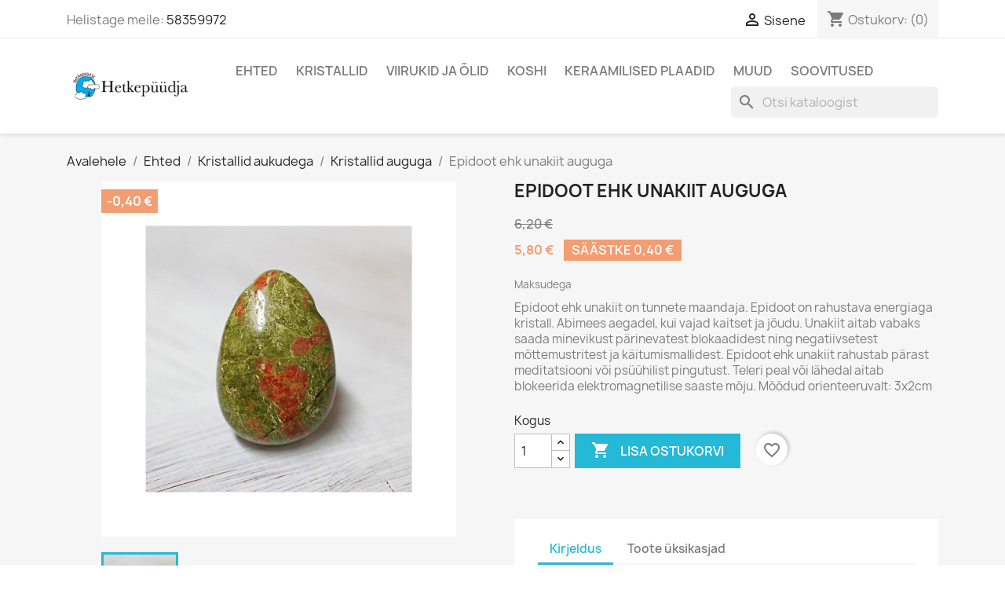

--- FILE ---
content_type: text/html; charset=utf-8
request_url: https://hetkepyydja.eu/kristallid-auguga/81-epidoot.html
body_size: 14987
content:
<!doctype html>
<html lang="et-EE">

  <head>
    
      
  <meta charset="utf-8">


  <meta http-equiv="x-ua-compatible" content="ie=edge">



  <title>EPIDOOT ehk UNAKIIT - auguga kristallid - Hetkepüüdja poolvääriskivid</title>
  
    
  
  <meta name="description" content="EPIDOOT ehk UNAKIIT - auguga - Epidoot ehk unakiit on tunnete maandaja. Epidoot on rahustava energiaga kristall. Abimees aegadel, kui vajad kaitset ja jõudu.">
  <meta name="keywords" content="">
        <link rel="canonical" href="https://hetkepyydja.eu/kristallid-auguga/81-epidoot.html">
    
      
  
  
    <script type="application/ld+json">
  {
    "@context": "https://schema.org",
    "@type": "Organization",
    "name" : "Hetkepüüdja",
    "url" : "https://hetkepyydja.eu/"
         ,"logo": {
        "@type": "ImageObject",
        "url":"https://hetkepyydja.eu/img/hetkepuudja-logo-1591980063.jpg"
      }
      }
</script>

<script type="application/ld+json">
  {
    "@context": "https://schema.org",
    "@type": "WebPage",
    "isPartOf": {
      "@type": "WebSite",
      "url":  "https://hetkepyydja.eu/",
      "name": "Hetkepüüdja"
    },
    "name": "EPIDOOT ehk UNAKIIT - auguga kristallid - Hetkepüüdja poolvääriskivid",
    "url":  "https://hetkepyydja.eu/kristallid-auguga/81-epidoot.html"
  }
</script>


  <script type="application/ld+json">
    {
      "@context": "https://schema.org",
      "@type": "BreadcrumbList",
      "itemListElement": [
                  {
            "@type": "ListItem",
            "position": 1,
            "name": "Avalehele",
            "item": "https://hetkepyydja.eu/"
          },                  {
            "@type": "ListItem",
            "position": 2,
            "name": "Ehted",
            "item": "https://hetkepyydja.eu/12-ehted"
          },                  {
            "@type": "ListItem",
            "position": 3,
            "name": "Kristallid aukudega",
            "item": "https://hetkepyydja.eu/10-auguga"
          },                  {
            "@type": "ListItem",
            "position": 4,
            "name": "Kristallid auguga",
            "item": "https://hetkepyydja.eu/124-kristallid-auguga"
          },                  {
            "@type": "ListItem",
            "position": 5,
            "name": "Epidoot ehk unakiit auguga",
            "item": "https://hetkepyydja.eu/kristallid-auguga/81-epidoot.html"
          }              ]
    }
  </script>
  
  
  
  <script type="application/ld+json">
  {
    "@context": "https://schema.org/",
    "@type": "Product",
    "name": "Epidoot ehk unakiit auguga",
    "description": "EPIDOOT ehk UNAKIIT - auguga - Epidoot ehk unakiit on tunnete maandaja. Epidoot on rahustava energiaga kristall. Abimees aegadel, kui vajad kaitset ja jõudu.",
    "category": "Kristallid auguga",
    "image" :"https://hetkepyydja.eu/2839-home_default/epidoot.jpg",    "sku": "81",
    "mpn": "81"
        ,
    "brand": {
      "@type": "Brand",
      "name": "Hetkepüüdja"
    }
                ,
    "offers": {
      "@type": "Offer",
      "priceCurrency": "EUR",
      "name": "Epidoot ehk unakiit auguga",
      "price": "5.8",
      "url": "https://hetkepyydja.eu/kristallid-auguga/81-epidoot.html",
      "priceValidUntil": "2026-02-01",
              "image": ["https://hetkepyydja.eu/2839-large_default/epidoot.jpg"],
            "sku": "81",
      "mpn": "81",
                        "availability": "https://schema.org/InStock",
      "seller": {
        "@type": "Organization",
        "name": "Hetkepüüdja"
      }
    }
      }
</script>

  
  
    
  

  
    <meta property="og:title" content="EPIDOOT ehk UNAKIIT - auguga kristallid - Hetkepüüdja poolvääriskivid" />
    <meta property="og:description" content="EPIDOOT ehk UNAKIIT - auguga - Epidoot ehk unakiit on tunnete maandaja. Epidoot on rahustava energiaga kristall. Abimees aegadel, kui vajad kaitset ja jõudu." />
    <meta property="og:url" content="https://hetkepyydja.eu/kristallid-auguga/81-epidoot.html" />
    <meta property="og:site_name" content="Hetkepüüdja" />
        



  <meta name="viewport" content="width=device-width, initial-scale=1">



  <link rel="icon" type="image/vnd.microsoft.icon" href="https://hetkepyydja.eu/img/favicon.ico?1591980063">
  <link rel="shortcut icon" type="image/x-icon" href="https://hetkepyydja.eu/img/favicon.ico?1591980063">



    <link rel="stylesheet" href="https://hetkepyydja.eu/themes/classic/assets/css/theme.css" type="text/css" media="all">
  <link rel="stylesheet" href="https://hetkepyydja.eu/modules/blockreassurance/views/dist/front.css" type="text/css" media="all">
  <link rel="stylesheet" href="https://hetkepyydja.eu/modules/ps_socialfollow/views/css/ps_socialfollow.css" type="text/css" media="all">
  <link rel="stylesheet" href="https://hetkepyydja.eu/modules/ps_searchbar/ps_searchbar.css" type="text/css" media="all">
  <link rel="stylesheet" href="https://hetkepyydja.eu/modules/paypal/views/css/paypal_fo.css" type="text/css" media="all">
  <link rel="stylesheet" href="https://hetkepyydja.eu/modules/ets_blog/views/css/owl.carousel.css" type="text/css" media="all">
  <link rel="stylesheet" href="https://hetkepyydja.eu/modules/ets_blog/views/css/owl.theme.css" type="text/css" media="all">
  <link rel="stylesheet" href="https://hetkepyydja.eu/modules/ets_blog/views/css/owl.transitions.css" type="text/css" media="all">
  <link rel="stylesheet" href="https://hetkepyydja.eu/modules/ets_blog/views/css/custom.css" type="text/css" media="all">
  <link rel="stylesheet" href="https://hetkepyydja.eu/modules/ets_blog/views/css/blog_home.css" type="text/css" media="all">
  <link rel="stylesheet" href="https://hetkepyydja.eu/modules/vp_omniva/views/css/style.css" type="text/css" media="all">
  <link rel="stylesheet" href="https://hetkepyydja.eu/modules/vp_dpd/views/css/style.css" type="text/css" media="all">
  <link rel="stylesheet" href="https://hetkepyydja.eu/modules/advancedemailguard/views/css/front.css" type="text/css" media="all">
  <link rel="stylesheet" href="https://hetkepyydja.eu/js/jquery/ui/themes/base/minified/jquery-ui.min.css" type="text/css" media="all">
  <link rel="stylesheet" href="https://hetkepyydja.eu/js/jquery/ui/themes/base/minified/jquery.ui.theme.min.css" type="text/css" media="all">
  <link rel="stylesheet" href="https://hetkepyydja.eu/modules/blockwishlist/public/wishlist.css" type="text/css" media="all">
  <link rel="stylesheet" href="https://hetkepyydja.eu/modules/ps_imageslider/css/homeslider.css" type="text/css" media="all">
  <link rel="stylesheet" href="https://hetkepyydja.eu/themes/classic/assets/css/custom.css" type="text/css" media="all">




  

  <script type="text/javascript">
        var AdvancedEmailGuardStatic = {"settings":{"recaptchaEnabled":false},"trans":{"emailValidation":"Forbidden email address, please use another email address.","messageValidation":"Forbidden message, please use another message.","recaptchaValidation":"reCAPTCHA validation failed, please try again.","recaptchaError":"An error occurred, please try sending again."},"context":{"shopVersion":"8.2.1","languageCode":"et","feedbackType":null,"opcEnabled":false}};
        var blockwishlistController = "https:\/\/hetkepyydja.eu\/module\/blockwishlist\/action";
        var prestashop = {"cart":{"products":[],"totals":{"total":{"type":"total","label":"Kokku:","amount":0,"value":"0,00\u00a0\u20ac"},"total_including_tax":{"type":"total","label":"Kokku (maksudega)","amount":0,"value":"0,00\u00a0\u20ac"},"total_excluding_tax":{"type":"total","label":"Kokku (KM-ta)","amount":0,"value":"0,00\u00a0\u20ac"}},"subtotals":{"products":{"type":"products","label":"Vahesumma","amount":0,"value":"0,00\u00a0\u20ac"},"discounts":null,"shipping":{"type":"shipping","label":"Saatmine","amount":0,"value":""},"tax":null},"products_count":0,"summary_string":"0 toodet","vouchers":{"allowed":1,"added":[]},"discounts":[],"minimalPurchase":5,"minimalPurchaseRequired":"Tellimuse kinnitamiseks on n\u00f5utud minimaalne ostukorvi summa 5,00\u00a0\u20ac (maksudeta). Ostukorvi summa on hetkel 0,00\u00a0\u20ac (maksudeta)."},"currency":{"id":1,"name":"Euro","iso_code":"EUR","iso_code_num":"978","sign":"\u20ac"},"customer":{"lastname":null,"firstname":null,"email":null,"birthday":null,"newsletter":null,"newsletter_date_add":null,"optin":null,"website":null,"company":null,"siret":null,"ape":null,"is_logged":false,"gender":{"type":null,"name":null},"addresses":[]},"country":{"id_zone":"1","id_currency":"0","call_prefix":"372","iso_code":"EE","active":"1","contains_states":"0","need_identification_number":"0","need_zip_code":"0","zip_code_format":"","display_tax_label":"1","name":"Eesti","id":86},"language":{"name":"Eesti keel (Estonian)","iso_code":"et","locale":"et-EE","language_code":"et","active":"1","is_rtl":"0","date_format_lite":"Y-m-d","date_format_full":"Y-m-d H:i:s","id":1},"page":{"title":"","canonical":"https:\/\/hetkepyydja.eu\/kristallid-auguga\/81-epidoot.html","meta":{"title":"EPIDOOT ehk UNAKIIT - auguga kristallid - Hetkep\u00fc\u00fcdja poolv\u00e4\u00e4riskivid","description":"EPIDOOT ehk UNAKIIT - auguga - Epidoot ehk unakiit on tunnete maandaja. Epidoot on rahustava energiaga kristall. Abimees aegadel, kui vajad kaitset ja j\u00f5udu.","keywords":"","robots":"index"},"page_name":"product","body_classes":{"lang-et":true,"lang-rtl":false,"country-EE":true,"currency-EUR":true,"layout-full-width":true,"page-product":true,"tax-display-enabled":true,"page-customer-account":false,"product-id-81":true,"product-Epidoot ehk unakiit auguga":true,"product-id-category-124":true,"product-id-manufacturer-0":true,"product-id-supplier-0":true,"product-available-for-order":true},"admin_notifications":[],"password-policy":{"feedbacks":{"0":"V\u00e4ga n\u00f5rk","1":"N\u00f5rk","2":"keskmine","3":"Tugev","4":"V\u00e4ga tugev","Straight rows of keys are easy to guess":"Straight rows of keys are easy to guess","Short keyboard patterns are easy to guess":"Short keyboard patterns are easy to guess","Use a longer keyboard pattern with more turns":"Use a longer keyboard pattern with more turns","Repeats like \"aaa\" are easy to guess":"Repeats like \"aaa\" are easy to guess","Repeats like \"abcabcabc\" are only slightly harder to guess than \"abc\"":"Repeats like \"abcabcabc\" are only slightly harder to guess than \"abc\"","Sequences like abc or 6543 are easy to guess":"Sequences like \"abc\" or \"6543\" are easy to guess","Recent years are easy to guess":"Recent years are easy to guess","Dates are often easy to guess":"Dates are often easy to guess","This is a top-10 common password":"This is a top-10 common password","This is a top-100 common password":"This is a top-100 common password","This is a very common password":"This is a very common password","This is similar to a commonly used password":"This is similar to a commonly used password","A word by itself is easy to guess":"A word by itself is easy to guess","Names and surnames by themselves are easy to guess":"Names and surnames by themselves are easy to guess","Common names and surnames are easy to guess":"Common names and surnames are easy to guess","Use a few words, avoid common phrases":"Use a few words, avoid common phrases","No need for symbols, digits, or uppercase letters":"No need for symbols, digits, or uppercase letters","Avoid repeated words and characters":"Avoid repeated words and characters","Avoid sequences":"Avoid sequences","Avoid recent years":"Avoid recent years","Avoid years that are associated with you":"Avoid years that are associated with you","Avoid dates and years that are associated with you":"Avoid dates and years that are associated with you","Capitalization doesn't help very much":"Capitalization doesn't help very much","All-uppercase is almost as easy to guess as all-lowercase":"All-uppercase is almost as easy to guess as all-lowercase","Reversed words aren't much harder to guess":"Reversed words aren't much harder to guess","Predictable substitutions like '@' instead of 'a' don't help very much":"Predictable substitutions like \"@\" instead of \"a\" don't help very much","Add another word or two. Uncommon words are better.":"Add another word or two. Uncommon words are better."}}},"shop":{"name":"Hetkep\u00fc\u00fcdja","logo":"https:\/\/hetkepyydja.eu\/img\/hetkepuudja-logo-1591980063.jpg","stores_icon":"https:\/\/hetkepyydja.eu\/img\/logo_stores.png","favicon":"https:\/\/hetkepyydja.eu\/img\/favicon.ico"},"core_js_public_path":"\/themes\/","urls":{"base_url":"https:\/\/hetkepyydja.eu\/","current_url":"https:\/\/hetkepyydja.eu\/kristallid-auguga\/81-epidoot.html","shop_domain_url":"https:\/\/hetkepyydja.eu","img_ps_url":"https:\/\/hetkepyydja.eu\/img\/","img_cat_url":"https:\/\/hetkepyydja.eu\/img\/c\/","img_lang_url":"https:\/\/hetkepyydja.eu\/img\/l\/","img_prod_url":"https:\/\/hetkepyydja.eu\/img\/p\/","img_manu_url":"https:\/\/hetkepyydja.eu\/img\/m\/","img_sup_url":"https:\/\/hetkepyydja.eu\/img\/su\/","img_ship_url":"https:\/\/hetkepyydja.eu\/img\/s\/","img_store_url":"https:\/\/hetkepyydja.eu\/img\/st\/","img_col_url":"https:\/\/hetkepyydja.eu\/img\/co\/","img_url":"https:\/\/hetkepyydja.eu\/themes\/classic\/assets\/img\/","css_url":"https:\/\/hetkepyydja.eu\/themes\/classic\/assets\/css\/","js_url":"https:\/\/hetkepyydja.eu\/themes\/classic\/assets\/js\/","pic_url":"https:\/\/hetkepyydja.eu\/upload\/","theme_assets":"https:\/\/hetkepyydja.eu\/themes\/classic\/assets\/","theme_dir":"https:\/\/hetkepyydja.eu\/themes\/classic\/","pages":{"address":"https:\/\/hetkepyydja.eu\/aadress","addresses":"https:\/\/hetkepyydja.eu\/aadressid","authentication":"https:\/\/hetkepyydja.eu\/logi-sisse","manufacturer":"https:\/\/hetkepyydja.eu\/br\u00e4ndid","cart":"https:\/\/hetkepyydja.eu\/ostukorv","category":"https:\/\/hetkepyydja.eu\/index.php?controller=category","cms":"https:\/\/hetkepyydja.eu\/index.php?controller=cms","contact":"https:\/\/hetkepyydja.eu\/kontakt","discount":"https:\/\/hetkepyydja.eu\/allahindlus","guest_tracking":"https:\/\/hetkepyydja.eu\/k\u00fclastajate-jalgimine","history":"https:\/\/hetkepyydja.eu\/tellimuste-ajalugu","identity":"https:\/\/hetkepyydja.eu\/identiteet","index":"https:\/\/hetkepyydja.eu\/","my_account":"https:\/\/hetkepyydja.eu\/minu-konto","order_confirmation":"https:\/\/hetkepyydja.eu\/tellimuse-kinnitamine","order_detail":"https:\/\/hetkepyydja.eu\/index.php?controller=order-detail","order_follow":"https:\/\/hetkepyydja.eu\/tellimuse-jalgimine","order":"https:\/\/hetkepyydja.eu\/tellimuse","order_return":"https:\/\/hetkepyydja.eu\/index.php?controller=order-return","order_slip":"https:\/\/hetkepyydja.eu\/kreeditarve","pagenotfound":"https:\/\/hetkepyydja.eu\/lehte-ei-leitud","password":"https:\/\/hetkepyydja.eu\/parooli-taastamine","pdf_invoice":"https:\/\/hetkepyydja.eu\/index.php?controller=pdf-invoice","pdf_order_return":"https:\/\/hetkepyydja.eu\/index.php?controller=pdf-order-return","pdf_order_slip":"https:\/\/hetkepyydja.eu\/index.php?controller=pdf-order-slip","prices_drop":"https:\/\/hetkepyydja.eu\/soodushind","product":"https:\/\/hetkepyydja.eu\/index.php?controller=product","registration":"https:\/\/hetkepyydja.eu\/index.php?controller=registration","search":"https:\/\/hetkepyydja.eu\/otsi","sitemap":"https:\/\/hetkepyydja.eu\/sisukaart","stores":"https:\/\/hetkepyydja.eu\/kauplused","supplier":"https:\/\/hetkepyydja.eu\/tarnija","new_products":"https:\/\/hetkepyydja.eu\/uued","brands":"https:\/\/hetkepyydja.eu\/br\u00e4ndid","register":"https:\/\/hetkepyydja.eu\/index.php?controller=registration","order_login":"https:\/\/hetkepyydja.eu\/tellimuse?login=1"},"alternative_langs":[],"actions":{"logout":"https:\/\/hetkepyydja.eu\/?mylogout="},"no_picture_image":{"bySize":{"small_default":{"url":"https:\/\/hetkepyydja.eu\/img\/p\/et-default-small_default.jpg","width":98,"height":98},"cart_default":{"url":"https:\/\/hetkepyydja.eu\/img\/p\/et-default-cart_default.jpg","width":125,"height":125},"home_default":{"url":"https:\/\/hetkepyydja.eu\/img\/p\/et-default-home_default.jpg","width":250,"height":250},"medium_default":{"url":"https:\/\/hetkepyydja.eu\/img\/p\/et-default-medium_default.jpg","width":452,"height":452},"large_default":{"url":"https:\/\/hetkepyydja.eu\/img\/p\/et-default-large_default.jpg","width":800,"height":800}},"small":{"url":"https:\/\/hetkepyydja.eu\/img\/p\/et-default-small_default.jpg","width":98,"height":98},"medium":{"url":"https:\/\/hetkepyydja.eu\/img\/p\/et-default-home_default.jpg","width":250,"height":250},"large":{"url":"https:\/\/hetkepyydja.eu\/img\/p\/et-default-large_default.jpg","width":800,"height":800},"legend":""}},"configuration":{"display_taxes_label":true,"display_prices_tax_incl":true,"is_catalog":false,"show_prices":true,"opt_in":{"partner":false},"quantity_discount":{"type":"discount","label":"\u00dchiku allahindlus"},"voucher_enabled":1,"return_enabled":0},"field_required":[],"breadcrumb":{"links":[{"title":"Avalehele","url":"https:\/\/hetkepyydja.eu\/"},{"title":"Ehted","url":"https:\/\/hetkepyydja.eu\/12-ehted"},{"title":"Kristallid aukudega","url":"https:\/\/hetkepyydja.eu\/10-auguga"},{"title":"Kristallid auguga","url":"https:\/\/hetkepyydja.eu\/124-kristallid-auguga"},{"title":"Epidoot ehk unakiit auguga","url":"https:\/\/hetkepyydja.eu\/kristallid-auguga\/81-epidoot.html"}],"count":5},"link":{"protocol_link":"https:\/\/","protocol_content":"https:\/\/"},"time":1768666964,"static_token":"b8558e56183211931415390caa384f16","token":"1af11632fb0442181294c4417fe844ea","debug":false};
        var productsAlreadyTagged = [];
        var psemailsubscription_subscription = "https:\/\/hetkepyydja.eu\/module\/ps_emailsubscription\/subscription";
        var psr_icon_color = "#F19D76";
        var removeFromWishlistUrl = "https:\/\/hetkepyydja.eu\/module\/blockwishlist\/action?action=deleteProductFromWishlist";
        var wishlistAddProductToCartUrl = "https:\/\/hetkepyydja.eu\/module\/blockwishlist\/action?action=addProductToCart";
        var wishlistUrl = "https:\/\/hetkepyydja.eu\/module\/blockwishlist\/view";
      </script>



  



    
  <meta property="og:type" content="product">
      <meta property="og:image" content="https://hetkepyydja.eu/2839-large_default/epidoot.jpg">
  
      <meta property="product:pretax_price:amount" content="4.677419">
    <meta property="product:pretax_price:currency" content="EUR">
    <meta property="product:price:amount" content="5.8">
    <meta property="product:price:currency" content="EUR">
    
  </head>

  <body id="product" class="lang-et country-ee currency-eur layout-full-width page-product tax-display-enabled product-id-81 product-epidoot-ehk-unakiit-auguga product-id-category-124 product-id-manufacturer-0 product-id-supplier-0 product-available-for-order">

    
      
    

    <main>
      
              

      <header id="header">
        
          
  <div class="header-banner">
    
  </div>



  <nav class="header-nav">
    <div class="container">
      <div class="row">
        <div class="hidden-sm-down">
          <div class="col-md-5 col-xs-12">
            <div id="_desktop_contact_link">
  <div id="contact-link">
                Helistage meile: <a href='tel:58359972'>58359972</a>
      </div>
</div>

          </div>
          <div class="col-md-7 right-nav">
              <div id="_desktop_user_info">
  <div class="user-info">
          <a
        href="https://hetkepyydja.eu/logi-sisse?back=https%3A%2F%2Fhetkepyydja.eu%2Fkristallid-auguga%2F81-epidoot.html"
        title="Sisene oma kliendi kontole"
        rel="nofollow"
      >
        <i class="material-icons">&#xE7FF;</i>
        <span class="hidden-sm-down">Sisene</span>
      </a>
      </div>
</div>
<div id="_desktop_cart">
  <div class="blockcart cart-preview inactive" data-refresh-url="//hetkepyydja.eu/module/ps_shoppingcart/ajax">
    <div class="header">
              <i class="material-icons shopping-cart" aria-hidden="true">shopping_cart</i>
        <span class="hidden-sm-down">Ostukorv:</span>
        <span class="cart-products-count">(0)</span>
          </div>
  </div>
</div>

          </div>
        </div>
        <div class="hidden-md-up text-sm-center mobile">
          <div class="float-xs-left" id="menu-icon">
            <i class="material-icons d-inline">&#xE5D2;</i>
          </div>
          <div class="float-xs-right" id="_mobile_cart"></div>
          <div class="float-xs-right" id="_mobile_user_info"></div>
          <div class="top-logo" id="_mobile_logo"></div>
          <div class="clearfix"></div>
        </div>
      </div>
    </div>
  </nav>



  <div class="header-top">
    <div class="container">
       <div class="row">
        <div class="col-md-2 hidden-sm-down" id="_desktop_logo">
                                    
  <a href="https://hetkepyydja.eu/">
    <img
      class="logo img-fluid"
      src="https://hetkepyydja.eu/img/hetkepuudja-logo-1591980063.jpg"
      alt="Hetkepüüdja"
      width="200"
      height="50">
  </a>

                              </div>
        <div class="header-top-right col-md-10 col-sm-12 position-static">
          

<div class="menu js-top-menu position-static hidden-sm-down" id="_desktop_top_menu">
    
          <ul class="top-menu" id="top-menu" data-depth="0">
                    <li class="category" id="category-12">
                          <a
                class="dropdown-item"
                href="https://hetkepyydja.eu/12-ehted" data-depth="0"
                              >
                                                                      <span class="float-xs-right hidden-md-up">
                    <span data-target="#top_sub_menu_74688" data-toggle="collapse" class="navbar-toggler collapse-icons">
                      <i class="material-icons add">&#xE313;</i>
                      <i class="material-icons remove">&#xE316;</i>
                    </span>
                  </span>
                                Ehted
              </a>
                            <div  class="popover sub-menu js-sub-menu collapse" id="top_sub_menu_74688">
                
          <ul class="top-menu"  data-depth="1">
                    <li class="category" id="category-10">
                          <a
                class="dropdown-item dropdown-submenu"
                href="https://hetkepyydja.eu/10-auguga" data-depth="1"
                              >
                                                                      <span class="float-xs-right hidden-md-up">
                    <span data-target="#top_sub_menu_98195" data-toggle="collapse" class="navbar-toggler collapse-icons">
                      <i class="material-icons add">&#xE313;</i>
                      <i class="material-icons remove">&#xE316;</i>
                    </span>
                  </span>
                                Kristallid aukudega
              </a>
                            <div  class="collapse" id="top_sub_menu_98195">
                
          <ul class="top-menu"  data-depth="2">
                    <li class="category" id="category-124">
                          <a
                class="dropdown-item"
                href="https://hetkepyydja.eu/124-kristallid-auguga" data-depth="2"
                              >
                                Kristallid auguga
              </a>
                          </li>
                    <li class="category" id="category-110">
                          <a
                class="dropdown-item"
                href="https://hetkepyydja.eu/110-paeikeserattad" data-depth="2"
                              >
                                Päikeserattad
              </a>
                          </li>
              </ul>
    
              </div>
                          </li>
                    <li class="category" id="category-19">
                          <a
                class="dropdown-item dropdown-submenu"
                href="https://hetkepyydja.eu/19-kaevorud" data-depth="1"
                              >
                                                                      <span class="float-xs-right hidden-md-up">
                    <span data-target="#top_sub_menu_63981" data-toggle="collapse" class="navbar-toggler collapse-icons">
                      <i class="material-icons add">&#xE313;</i>
                      <i class="material-icons remove">&#xE316;</i>
                    </span>
                  </span>
                                Käevõrud
              </a>
                            <div  class="collapse" id="top_sub_menu_63981">
                
          <ul class="top-menu"  data-depth="2">
                    <li class="category" id="category-103">
                          <a
                class="dropdown-item"
                href="https://hetkepyydja.eu/103-4mm" data-depth="2"
                              >
                                4mm helmestega
              </a>
                          </li>
                    <li class="category" id="category-104">
                          <a
                class="dropdown-item"
                href="https://hetkepyydja.eu/104-6mm" data-depth="2"
                              >
                                6mm helmestega
              </a>
                          </li>
                    <li class="category" id="category-105">
                          <a
                class="dropdown-item"
                href="https://hetkepyydja.eu/105-8mm" data-depth="2"
                              >
                                8mm helmestega
              </a>
                          </li>
                    <li class="category" id="category-106">
                          <a
                class="dropdown-item"
                href="https://hetkepyydja.eu/106-10mm-helmestega" data-depth="2"
                              >
                                10mm helmestega
              </a>
                          </li>
                    <li class="category" id="category-107">
                          <a
                class="dropdown-item"
                href="https://hetkepyydja.eu/107-tsipsidega" data-depth="2"
                              >
                                Tšipsidega
              </a>
                          </li>
                    <li class="category" id="category-108">
                          <a
                class="dropdown-item"
                href="https://hetkepyydja.eu/108-erikujulised" data-depth="2"
                              >
                                Erikujulised
              </a>
                          </li>
              </ul>
    
              </div>
                          </li>
                    <li class="category" id="category-21">
                          <a
                class="dropdown-item dropdown-submenu"
                href="https://hetkepyydja.eu/21-sormused" data-depth="1"
                              >
                                                                      <span class="float-xs-right hidden-md-up">
                    <span data-target="#top_sub_menu_96236" data-toggle="collapse" class="navbar-toggler collapse-icons">
                      <i class="material-icons add">&#xE313;</i>
                      <i class="material-icons remove">&#xE316;</i>
                    </span>
                  </span>
                                Sõrmused
              </a>
                            <div  class="collapse" id="top_sub_menu_96236">
                
          <ul class="top-menu"  data-depth="2">
                    <li class="category" id="category-26">
                          <a
                class="dropdown-item"
                href="https://hetkepyydja.eu/26-suurus-15" data-depth="2"
                              >
                                Suurus 15
              </a>
                          </li>
                    <li class="category" id="category-27">
                          <a
                class="dropdown-item"
                href="https://hetkepyydja.eu/27-suurus-155" data-depth="2"
                              >
                                Suurus 15,5
              </a>
                          </li>
                    <li class="category" id="category-28">
                          <a
                class="dropdown-item"
                href="https://hetkepyydja.eu/28-suurus-16" data-depth="2"
                              >
                                Suurus 16
              </a>
                          </li>
                    <li class="category" id="category-44">
                          <a
                class="dropdown-item"
                href="https://hetkepyydja.eu/44-suurus-165" data-depth="2"
                              >
                                Suurus 16,5
              </a>
                          </li>
                    <li class="category" id="category-45">
                          <a
                class="dropdown-item"
                href="https://hetkepyydja.eu/45-suurus-17" data-depth="2"
                              >
                                Suurus 17
              </a>
                          </li>
                    <li class="category" id="category-20">
                          <a
                class="dropdown-item"
                href="https://hetkepyydja.eu/20-suurus-175" data-depth="2"
                              >
                                Suurus 17,5
              </a>
                          </li>
                    <li class="category" id="category-47">
                          <a
                class="dropdown-item"
                href="https://hetkepyydja.eu/47-suurus-18" data-depth="2"
                              >
                                Suurus 18
              </a>
                          </li>
                    <li class="category" id="category-24">
                          <a
                class="dropdown-item"
                href="https://hetkepyydja.eu/24-suurus-185" data-depth="2"
                              >
                                Suurus 18,5
              </a>
                          </li>
                    <li class="category" id="category-25">
                          <a
                class="dropdown-item"
                href="https://hetkepyydja.eu/25-suurus-19" data-depth="2"
                              >
                                Suurus 19
              </a>
                          </li>
                    <li class="category" id="category-29">
                          <a
                class="dropdown-item"
                href="https://hetkepyydja.eu/29-suurus-195" data-depth="2"
                              >
                                Suurus 19,5
              </a>
                          </li>
                    <li class="category" id="category-30">
                          <a
                class="dropdown-item"
                href="https://hetkepyydja.eu/30-suurus-20-21" data-depth="2"
                              >
                                Suurus 20 ja suuremad
              </a>
                          </li>
                    <li class="category" id="category-22">
                          <a
                class="dropdown-item"
                href="https://hetkepyydja.eu/22-muudetav" data-depth="2"
                              >
                                Muudetav
              </a>
                          </li>
              </ul>
    
              </div>
                          </li>
                    <li class="category" id="category-46">
                          <a
                class="dropdown-item dropdown-submenu"
                href="https://hetkepyydja.eu/46-korvarongad" data-depth="1"
                              >
                                                                      <span class="float-xs-right hidden-md-up">
                    <span data-target="#top_sub_menu_3117" data-toggle="collapse" class="navbar-toggler collapse-icons">
                      <i class="material-icons add">&#xE313;</i>
                      <i class="material-icons remove">&#xE316;</i>
                    </span>
                  </span>
                                Kõrvarõngad
              </a>
                            <div  class="collapse" id="top_sub_menu_3117">
                
          <ul class="top-menu"  data-depth="2">
                    <li class="category" id="category-23">
                          <a
                class="dropdown-item"
                href="https://hetkepyydja.eu/23-postkorvarongad" data-depth="2"
                              >
                                Postkõrvarõngad
              </a>
                          </li>
                    <li class="category" id="category-58">
                          <a
                class="dropdown-item"
                href="https://hetkepyydja.eu/58-rippuvad-korvarongad" data-depth="2"
                              >
                                Rippuvad kõrvarõngad
              </a>
                          </li>
                    <li class="category" id="category-121">
                          <a
                class="dropdown-item"
                href="https://hetkepyydja.eu/121-korvarongad" data-depth="2"
                              >
                                Klõpsuga kõrvarõngad
              </a>
                          </li>
              </ul>
    
              </div>
                          </li>
                    <li class="category" id="category-62">
                          <a
                class="dropdown-item dropdown-submenu"
                href="https://hetkepyydja.eu/62-ripatsid" data-depth="1"
                              >
                                Ripatsid
              </a>
                          </li>
                    <li class="category" id="category-52">
                          <a
                class="dropdown-item dropdown-submenu"
                href="https://hetkepyydja.eu/52-hobeketid" data-depth="1"
                              >
                                                                      <span class="float-xs-right hidden-md-up">
                    <span data-target="#top_sub_menu_85881" data-toggle="collapse" class="navbar-toggler collapse-icons">
                      <i class="material-icons add">&#xE313;</i>
                      <i class="material-icons remove">&#xE316;</i>
                    </span>
                  </span>
                                Hõbeketid
              </a>
                            <div  class="collapse" id="top_sub_menu_85881">
                
          <ul class="top-menu"  data-depth="2">
                    <li class="category" id="category-122">
                          <a
                class="dropdown-item"
                href="https://hetkepyydja.eu/122-hobeketid-auguga-kividele" data-depth="2"
                              >
                                Hõbeketid auguga kividele
              </a>
                          </li>
                    <li class="category" id="category-123">
                          <a
                class="dropdown-item"
                href="https://hetkepyydja.eu/123-hobeketid-ripatsitele" data-depth="2"
                              >
                                Hõbeketid ripatsitele
              </a>
                          </li>
              </ul>
    
              </div>
                          </li>
                    <li class="category" id="category-96">
                          <a
                class="dropdown-item dropdown-submenu"
                href="https://hetkepyydja.eu/96-kinnitused" data-depth="1"
                              >
                                Kinnitused
              </a>
                          </li>
                    <li class="category" id="category-102">
                          <a
                class="dropdown-item dropdown-submenu"
                href="https://hetkepyydja.eu/102-meestele" data-depth="1"
                              >
                                Meestele
              </a>
                          </li>
                    <li class="category" id="category-13">
                          <a
                class="dropdown-item dropdown-submenu"
                href="https://hetkepyydja.eu/13-paelad" data-depth="1"
                              >
                                Paelad
              </a>
                          </li>
              </ul>
    
              </div>
                          </li>
                    <li class="category" id="category-11">
                          <a
                class="dropdown-item"
                href="https://hetkepyydja.eu/11-kristallid" data-depth="0"
                              >
                                                                      <span class="float-xs-right hidden-md-up">
                    <span data-target="#top_sub_menu_29503" data-toggle="collapse" class="navbar-toggler collapse-icons">
                      <i class="material-icons add">&#xE313;</i>
                      <i class="material-icons remove">&#xE316;</i>
                    </span>
                  </span>
                                Kristallid
              </a>
                            <div  class="popover sub-menu js-sub-menu collapse" id="top_sub_menu_29503">
                
          <ul class="top-menu"  data-depth="1">
                    <li class="category" id="category-61">
                          <a
                class="dropdown-item dropdown-submenu"
                href="https://hetkepyydja.eu/61-auguta-lapikud-kristallid" data-depth="1"
                              >
                                Auguta lapikud kristallid
              </a>
                          </li>
                    <li class="category" id="category-98">
                          <a
                class="dropdown-item dropdown-submenu"
                href="https://hetkepyydja.eu/98-lihvimata-kristallid-ja-geoodid" data-depth="1"
                              >
                                Lihvimata kristallid ja geoodid
              </a>
                          </li>
                    <li class="category" id="category-50">
                          <a
                class="dropdown-item dropdown-submenu"
                href="https://hetkepyydja.eu/50-votmehoidjad" data-depth="1"
                              >
                                Võtmehoidjad
              </a>
                          </li>
                    <li class="category" id="category-48">
                          <a
                class="dropdown-item dropdown-submenu"
                href="https://hetkepyydja.eu/48-pendlid" data-depth="1"
                              >
                                Pendlid
              </a>
                          </li>
                    <li class="category" id="category-99">
                          <a
                class="dropdown-item dropdown-submenu"
                href="https://hetkepyydja.eu/99-lihvitud-kristallid" data-depth="1"
                              >
                                Lihvitud kristallid
              </a>
                          </li>
                    <li class="category" id="category-15">
                          <a
                class="dropdown-item dropdown-submenu"
                href="https://hetkepyydja.eu/15-kristallid" data-depth="1"
                              >
                                Kujud, sauad, kausid...
              </a>
                          </li>
              </ul>
    
              </div>
                          </li>
                    <li class="category" id="category-14">
                          <a
                class="dropdown-item"
                href="https://hetkepyydja.eu/14-viirukid-ja-olid" data-depth="0"
                              >
                                                                      <span class="float-xs-right hidden-md-up">
                    <span data-target="#top_sub_menu_70273" data-toggle="collapse" class="navbar-toggler collapse-icons">
                      <i class="material-icons add">&#xE313;</i>
                      <i class="material-icons remove">&#xE316;</i>
                    </span>
                  </span>
                                Viirukid ja õlid
              </a>
                            <div  class="popover sub-menu js-sub-menu collapse" id="top_sub_menu_70273">
                
          <ul class="top-menu"  data-depth="1">
                    <li class="category" id="category-114">
                          <a
                class="dropdown-item dropdown-submenu"
                href="https://hetkepyydja.eu/114-satya-viirukid" data-depth="1"
                              >
                                Satya viirukid
              </a>
                          </li>
                    <li class="category" id="category-116">
                          <a
                class="dropdown-item dropdown-submenu"
                href="https://hetkepyydja.eu/116-elements-viirukid" data-depth="1"
                              >
                                Elements viirukid
              </a>
                          </li>
                    <li class="category" id="category-119">
                          <a
                class="dropdown-item dropdown-submenu"
                href="https://hetkepyydja.eu/119-pulgad-ja-kimbud" data-depth="1"
                              >
                                Pulgad ja kimbud
              </a>
                          </li>
                    <li class="category" id="category-117">
                          <a
                class="dropdown-item dropdown-submenu"
                href="https://hetkepyydja.eu/117-stamford-viirukid" data-depth="1"
                              >
                                Stamford viirukid
              </a>
                          </li>
                    <li class="category" id="category-120">
                          <a
                class="dropdown-item dropdown-submenu"
                href="https://hetkepyydja.eu/120-hem-ja-goloka-viirukid" data-depth="1"
                              >
                                HEM ja Goloka... viirukid
              </a>
                          </li>
                    <li class="category" id="category-115">
                          <a
                class="dropdown-item dropdown-submenu"
                href="https://hetkepyydja.eu/115-koonusviirukid" data-depth="1"
                              >
                                Koonusviirukid
              </a>
                          </li>
                    <li class="category" id="category-86">
                          <a
                class="dropdown-item dropdown-submenu"
                href="https://hetkepyydja.eu/86-aroomiolid" data-depth="1"
                              >
                                Aroomiõlid
              </a>
                          </li>
                    <li class="category" id="category-95">
                          <a
                class="dropdown-item dropdown-submenu"
                href="https://hetkepyydja.eu/95-eeterlikud-olid" data-depth="1"
                              >
                                Eeterlikud õlid
              </a>
                          </li>
                    <li class="category" id="category-101">
                          <a
                class="dropdown-item dropdown-submenu"
                href="https://hetkepyydja.eu/101-diffuuserid" data-depth="1"
                              >
                                diffuuserid
              </a>
                          </li>
                    <li class="category" id="category-118">
                          <a
                class="dropdown-item dropdown-submenu"
                href="https://hetkepyydja.eu/118-viirukialused" data-depth="1"
                              >
                                Viirukialused
              </a>
                          </li>
              </ul>
    
              </div>
                          </li>
                    <li class="category" id="category-90">
                          <a
                class="dropdown-item"
                href="https://hetkepyydja.eu/90-koshi" data-depth="0"
                              >
                                Koshi
              </a>
                          </li>
                    <li class="category" id="category-111">
                          <a
                class="dropdown-item"
                href="https://hetkepyydja.eu/111-keraamilised-plaadid" data-depth="0"
                              >
                                Keraamilised plaadid
              </a>
                          </li>
                    <li class="category" id="category-97">
                          <a
                class="dropdown-item"
                href="https://hetkepyydja.eu/97-muud" data-depth="0"
                              >
                                                                      <span class="float-xs-right hidden-md-up">
                    <span data-target="#top_sub_menu_19000" data-toggle="collapse" class="navbar-toggler collapse-icons">
                      <i class="material-icons add">&#xE313;</i>
                      <i class="material-icons remove">&#xE316;</i>
                    </span>
                  </span>
                                Muud
              </a>
                            <div  class="popover sub-menu js-sub-menu collapse" id="top_sub_menu_19000">
                
          <ul class="top-menu"  data-depth="1">
                    <li class="category" id="category-53">
                          <a
                class="dropdown-item dropdown-submenu"
                href="https://hetkepyydja.eu/53-unenaeopueuedjad" data-depth="1"
                              >
                                Unenäopüüdjad
              </a>
                          </li>
                    <li class="category" id="category-109">
                          <a
                class="dropdown-item dropdown-submenu"
                href="https://hetkepyydja.eu/109-sildid" data-depth="1"
                              >
                                Sildid
              </a>
                          </li>
                    <li class="category" id="category-125">
                          <a
                class="dropdown-item dropdown-submenu"
                href="https://hetkepyydja.eu/125-massaazitooted" data-depth="1"
                              >
                                Massaažitooted
              </a>
                          </li>
                    <li class="category" id="category-126">
                          <a
                class="dropdown-item dropdown-submenu"
                href="https://hetkepyydja.eu/126-feng-shui" data-depth="1"
                              >
                                Feng shui
              </a>
                          </li>
                    <li class="category" id="category-127">
                          <a
                class="dropdown-item dropdown-submenu"
                href="https://hetkepyydja.eu/127-muusikariistad" data-depth="1"
                              >
                                Muusikariistad
              </a>
                          </li>
                    <li class="category" id="category-128">
                          <a
                class="dropdown-item dropdown-submenu"
                href="https://hetkepyydja.eu/128-kueuenlad" data-depth="1"
                              >
                                Küünlad ja küünlajalad
              </a>
                          </li>
              </ul>
    
              </div>
                          </li>
                    <li class="link" id="lnk-soovitused">
                          <a
                class="dropdown-item"
                href="https://hetkepyydja.eu/blog" data-depth="0"
                              >
                                Soovitused
              </a>
                          </li>
              </ul>
    
    <div class="clearfix"></div>
</div>
<div id="search_widget" class="search-widgets" data-search-controller-url="//hetkepyydja.eu/otsi">
  <form method="get" action="//hetkepyydja.eu/otsi">
    <input type="hidden" name="controller" value="search">
    <i class="material-icons search" aria-hidden="true">search</i>
    <input type="text" name="s" value="" placeholder="Otsi kataloogist" aria-label="Otsi">
    <i class="material-icons clear" aria-hidden="true">clear</i>
  </form>
</div>

        </div>
      </div>
      <div id="mobile_top_menu_wrapper" class="row hidden-md-up" style="display:none;">
        <div class="js-top-menu mobile" id="_mobile_top_menu"></div>
        <div class="js-top-menu-bottom">
          <div id="_mobile_currency_selector"></div>
          <div id="_mobile_language_selector"></div>
          <div id="_mobile_contact_link"></div>
        </div>
      </div>
    </div>
  </div>
  

        
      </header>

      <section id="wrapper">
        
          
<aside id="notifications">
  <div class="notifications-container container">
    
    
    
      </div>
</aside>
        

        
        <div class="container">
          
            <nav data-depth="5" class="breadcrumb">
  <ol>
    
              
          <li>
                          <a href="https://hetkepyydja.eu/"><span>Avalehele</span></a>
                      </li>
        
              
          <li>
                          <a href="https://hetkepyydja.eu/12-ehted"><span>Ehted</span></a>
                      </li>
        
              
          <li>
                          <a href="https://hetkepyydja.eu/10-auguga"><span>Kristallid aukudega</span></a>
                      </li>
        
              
          <li>
                          <a href="https://hetkepyydja.eu/124-kristallid-auguga"><span>Kristallid auguga</span></a>
                      </li>
        
              
          <li>
                          <span>Epidoot ehk unakiit auguga</span>
                      </li>
        
          
  </ol>
</nav>
          

          <div class="row">
            

            
  <div id="content-wrapper" class="js-content-wrapper col-xs-12">
    
    

  <section id="main">
    <meta content="https://hetkepyydja.eu/kristallid-auguga/81-epidoot.html">

    <div class="row product-container js-product-container">
      <div class="col-md-6">
        
          <section class="page-content" id="content">
            
              
    <ul class="product-flags js-product-flags">
                    <li class="product-flag discount">-0,40 €</li>
            </ul>


              
                <div class="images-container js-images-container">
  
    <div class="product-cover">
              <picture>
                              <img
            class="js-qv-product-cover img-fluid"
            src="https://hetkepyydja.eu/2839-large_default/epidoot.jpg"
                          alt="EPIDOOT ehk UNAKIIT - auguga kristallid - Hetkepüüdja poolvääriskivid"
              title="EPIDOOT ehk UNAKIIT - auguga kristallid - Hetkepüüdja poolvääriskivid"
                        loading="lazy"
            width="800"
            height="800"
          >
        </picture>
        <div class="layer hidden-sm-down" data-toggle="modal" data-target="#product-modal">
          <i class="material-icons zoom-in">search</i>
        </div>
          </div>
  

  
    <div class="js-qv-mask mask">
      <ul class="product-images js-qv-product-images">
                  <li class="thumb-container js-thumb-container">
            <picture>
                                          <img
                class="thumb js-thumb  selected js-thumb-selected "
                data-image-medium-src="https://hetkepyydja.eu/2839-medium_default/epidoot.jpg"
                data-image-medium-sources="{&quot;jpg&quot;:&quot;https:\/\/hetkepyydja.eu\/2839-medium_default\/epidoot.jpg&quot;}"                data-image-large-src="https://hetkepyydja.eu/2839-large_default/epidoot.jpg"
                data-image-large-sources="{&quot;jpg&quot;:&quot;https:\/\/hetkepyydja.eu\/2839-large_default\/epidoot.jpg&quot;}"                src="https://hetkepyydja.eu/2839-small_default/epidoot.jpg"
                                  alt="EPIDOOT ehk UNAKIIT - auguga kristallid - Hetkepüüdja poolvääriskivid"
                  title="EPIDOOT ehk UNAKIIT - auguga kristallid - Hetkepüüdja poolvääriskivid"
                                loading="lazy"
                width="98"
                height="98"
              >
            </picture>
          </li>
              </ul>
    </div>
  

</div>
              
              <div class="scroll-box-arrows">
                <i class="material-icons left">&#xE314;</i>
                <i class="material-icons right">&#xE315;</i>
              </div>

            
          </section>
        
        </div>
        <div class="col-md-6">
          
            
              <h1 class="h1">Epidoot ehk unakiit auguga</h1>
            
          
          
              <div class="product-prices js-product-prices">
    
              <div class="product-discount">
          
          <span class="regular-price">6,20 €</span>
        </div>
          

    
      <div
        class="product-price h5 has-discount">

        <div class="current-price">
          <span class='current-price-value' content="5.8">
                                      5,80 €
                      </span>

                                    <span class="discount discount-amount">
                  Säästke 0,40 €
              </span>
                              </div>

        
                  
      </div>
    

    
          

    
          

    
            

    

    <div class="tax-shipping-delivery-label">
              Maksudega
            
      
                                          </div>
  </div>
          

          <div class="product-information">
            
              <div id="product-description-short-81" class="product-description"><p>Epidoot ehk unakiit on tunnete maandaja. Epidoot on rahustava energiaga kristall. Abimees aegadel, kui vajad kaitset ja jõudu. Unakiit aitab vabaks saada minevikust pärinevatest blokaadidest ning negatiivsetest mõttemustritest ja käitumismallidest. Epidoot ehk unakiit rahustab pärast meditatsiooni või psüühilist pingutust. Teleri peal või lähedal aitab blokeerida elektromagnetilise saaste mõju. Mõõdud orienteeruvalt: 3x2cm</p></div>
            

            
            <div class="product-actions js-product-actions">
              
                <form action="https://hetkepyydja.eu/ostukorv" method="post" id="add-to-cart-or-refresh">
                  <input type="hidden" name="token" value="b8558e56183211931415390caa384f16">
                  <input type="hidden" name="id_product" value="81" id="product_page_product_id">
                  <input type="hidden" name="id_customization" value="0" id="product_customization_id" class="js-product-customization-id">

                  
                    <div class="product-variants js-product-variants">
  </div>
                  

                  
                                      

                  
                    <section class="product-discounts js-product-discounts">
  </section>
                  

                  
                    <div class="product-add-to-cart js-product-add-to-cart">
      <span class="control-label">Kogus</span>

    
      <div class="product-quantity clearfix">
        <div class="qty">
          <input
            type="number"
            name="qty"
            id="quantity_wanted"
            inputmode="numeric"
            pattern="[0-9]*"
                          value="1"
              min="1"
                        class="input-group"
            aria-label="Kogus"
          >
        </div>

        <div class="add">
          <button
            class="btn btn-primary add-to-cart"
            data-button-action="add-to-cart"
            type="submit"
                      >
            <i class="material-icons shopping-cart">&#xE547;</i>
            Lisa ostukorvi
          </button>
        </div>

        <div
  class="wishlist-button"
  data-url="https://hetkepyydja.eu/module/blockwishlist/action?action=deleteProductFromWishlist"
  data-product-id="81"
  data-product-attribute-id="0"
  data-is-logged=""
  data-list-id="1"
  data-checked="true"
  data-is-product="true"
></div>


      </div>
    

    
      <span id="product-availability" class="js-product-availability">
              </span>
    

    
      <p class="product-minimal-quantity js-product-minimal-quantity">
              </p>
    
  </div>
                  

                  
                    <div class="product-additional-info js-product-additional-info">
  

  

</div>
                  

                                    
                </form>
              

            </div>

            
              <div class="blockreassurance_product">
        <div class="clearfix"></div>
</div>

            

            
              <div class="tabs">
                <ul class="nav nav-tabs" role="tablist">
                                      <li class="nav-item">
                       <a
                         class="nav-link active js-product-nav-active"
                         data-toggle="tab"
                         href="#description"
                         role="tab"
                         aria-controls="description"
                          aria-selected="true">Kirjeldus</a>
                    </li>
                                    <li class="nav-item">
                    <a
                      class="nav-link"
                      data-toggle="tab"
                      href="#product-details"
                      role="tab"
                      aria-controls="product-details"
                      >Toote üksikasjad</a>
                  </li>
                                                    </ul>

                <div class="tab-content" id="tab-content">
                 <div class="tab-pane fade in active js-product-tab-active" id="description" role="tabpanel">
                   
                     <div class="product-description"><p>Endale sobiva kivi valimiseks on väga hea nipp. Küsi endalt: kas see kivi meeldib mulle? Kui vastus on jaatav, siis see kivi ongi just sulle praegu õige. Kuula oma sisetunnet ja sa ei eksi kunagi! Pildid on illustreerivad. Kivide kuju, värvus ja muster võivad varieeruda.</p></div>
                   
                 </div>

                 
                   <div class="js-product-details tab-pane fade"
     id="product-details"
     data-product="{&quot;id_shop_default&quot;:&quot;1&quot;,&quot;id_manufacturer&quot;:&quot;0&quot;,&quot;id_supplier&quot;:&quot;0&quot;,&quot;reference&quot;:&quot;&quot;,&quot;is_virtual&quot;:&quot;0&quot;,&quot;delivery_in_stock&quot;:&quot;&quot;,&quot;delivery_out_stock&quot;:&quot;&quot;,&quot;id_category_default&quot;:&quot;124&quot;,&quot;on_sale&quot;:&quot;0&quot;,&quot;online_only&quot;:&quot;0&quot;,&quot;ecotax&quot;:0,&quot;minimal_quantity&quot;:&quot;1&quot;,&quot;low_stock_threshold&quot;:&quot;0&quot;,&quot;low_stock_alert&quot;:&quot;0&quot;,&quot;price&quot;:&quot;5,80\u00a0\u20ac&quot;,&quot;unity&quot;:&quot;&quot;,&quot;unit_price&quot;:&quot;&quot;,&quot;unit_price_ratio&quot;:0,&quot;additional_shipping_cost&quot;:&quot;0.000000&quot;,&quot;customizable&quot;:&quot;0&quot;,&quot;text_fields&quot;:&quot;0&quot;,&quot;uploadable_files&quot;:&quot;0&quot;,&quot;active&quot;:&quot;1&quot;,&quot;redirect_type&quot;:&quot;301-category&quot;,&quot;id_type_redirected&quot;:&quot;0&quot;,&quot;available_for_order&quot;:&quot;1&quot;,&quot;available_date&quot;:&quot;0000-00-00&quot;,&quot;show_condition&quot;:&quot;0&quot;,&quot;condition&quot;:&quot;new&quot;,&quot;show_price&quot;:&quot;1&quot;,&quot;indexed&quot;:&quot;1&quot;,&quot;visibility&quot;:&quot;both&quot;,&quot;cache_default_attribute&quot;:&quot;0&quot;,&quot;advanced_stock_management&quot;:&quot;0&quot;,&quot;date_add&quot;:&quot;2020-06-27 08:50:17&quot;,&quot;date_upd&quot;:&quot;2024-05-10 13:32:28&quot;,&quot;pack_stock_type&quot;:&quot;3&quot;,&quot;meta_description&quot;:&quot;EPIDOOT ehk UNAKIIT - auguga - Epidoot ehk unakiit on tunnete maandaja. Epidoot on rahustava energiaga kristall. Abimees aegadel, kui vajad kaitset ja j\u00f5udu.&quot;,&quot;meta_keywords&quot;:&quot;&quot;,&quot;meta_title&quot;:&quot;EPIDOOT ehk UNAKIIT - auguga kristallid - Hetkep\u00fc\u00fcdja poolv\u00e4\u00e4riskivid&quot;,&quot;link_rewrite&quot;:&quot;epidoot&quot;,&quot;name&quot;:&quot;Epidoot ehk unakiit auguga&quot;,&quot;description&quot;:&quot;&lt;p&gt;Endale sobiva kivi valimiseks on v\u00e4ga hea nipp. K\u00fcsi endalt: kas see kivi meeldib mulle? Kui vastus on jaatav, siis see kivi ongi just sulle praegu \u00f5ige. Kuula oma sisetunnet ja sa ei eksi kunagi! Pildid on illustreerivad. Kivide kuju, v\u00e4rvus ja muster v\u00f5ivad varieeruda.&lt;\/p&gt;&quot;,&quot;description_short&quot;:&quot;&lt;p&gt;Epidoot ehk unakiit on tunnete maandaja. Epidoot on rahustava energiaga kristall. Abimees aegadel, kui vajad kaitset ja j\u00f5udu. Unakiit aitab vabaks saada minevikust p\u00e4rinevatest blokaadidest ning negatiivsetest m\u00f5ttemustritest ja k\u00e4itumismallidest. Epidoot ehk unakiit rahustab p\u00e4rast meditatsiooni v\u00f5i ps\u00fc\u00fchilist pingutust. Teleri peal v\u00f5i l\u00e4hedal aitab blokeerida elektromagnetilise saaste m\u00f5ju. M\u00f5\u00f5dud orienteeruvalt: 3x2cm&lt;\/p&gt;&quot;,&quot;available_now&quot;:&quot;&quot;,&quot;available_later&quot;:&quot;&quot;,&quot;id&quot;:81,&quot;id_product&quot;:81,&quot;out_of_stock&quot;:0,&quot;new&quot;:0,&quot;id_product_attribute&quot;:&quot;0&quot;,&quot;quantity_wanted&quot;:1,&quot;extraContent&quot;:[],&quot;allow_oosp&quot;:0,&quot;category&quot;:&quot;kristallid-auguga&quot;,&quot;category_name&quot;:&quot;Kristallid auguga&quot;,&quot;link&quot;:&quot;https:\/\/hetkepyydja.eu\/kristallid-auguga\/81-epidoot.html&quot;,&quot;manufacturer_name&quot;:null,&quot;attribute_price&quot;:0,&quot;price_tax_exc&quot;:4.677419,&quot;price_without_reduction&quot;:6.2,&quot;reduction&quot;:0.4,&quot;specific_prices&quot;:{&quot;id_specific_price&quot;:&quot;2241&quot;,&quot;id_specific_price_rule&quot;:&quot;0&quot;,&quot;id_cart&quot;:&quot;0&quot;,&quot;id_product&quot;:&quot;81&quot;,&quot;id_shop&quot;:&quot;1&quot;,&quot;id_shop_group&quot;:&quot;0&quot;,&quot;id_currency&quot;:&quot;0&quot;,&quot;id_country&quot;:&quot;0&quot;,&quot;id_group&quot;:&quot;0&quot;,&quot;id_customer&quot;:&quot;0&quot;,&quot;id_product_attribute&quot;:&quot;0&quot;,&quot;price&quot;:&quot;-1.000000&quot;,&quot;from_quantity&quot;:&quot;1&quot;,&quot;reduction&quot;:&quot;0.400000&quot;,&quot;reduction_tax&quot;:&quot;1&quot;,&quot;reduction_type&quot;:&quot;amount&quot;,&quot;from&quot;:&quot;0000-00-00 00:00:00&quot;,&quot;to&quot;:&quot;0000-00-00 00:00:00&quot;,&quot;score&quot;:&quot;48&quot;},&quot;quantity&quot;:4,&quot;quantity_all_versions&quot;:4,&quot;id_image&quot;:&quot;et-default&quot;,&quot;features&quot;:[],&quot;attachments&quot;:[],&quot;virtual&quot;:0,&quot;pack&quot;:0,&quot;packItems&quot;:[],&quot;nopackprice&quot;:0,&quot;customization_required&quot;:false,&quot;rate&quot;:24,&quot;tax_name&quot;:&quot;km EE 24%&quot;,&quot;ecotax_rate&quot;:0,&quot;customizations&quot;:{&quot;fields&quot;:[]},&quot;id_customization&quot;:0,&quot;is_customizable&quot;:false,&quot;show_quantities&quot;:true,&quot;quantity_label&quot;:&quot;Toodet&quot;,&quot;quantity_discounts&quot;:[],&quot;customer_group_discount&quot;:0,&quot;images&quot;:[{&quot;cover&quot;:&quot;1&quot;,&quot;id_image&quot;:&quot;2839&quot;,&quot;legend&quot;:&quot;EPIDOOT ehk UNAKIIT - auguga kristallid - Hetkep\u00fc\u00fcdja poolv\u00e4\u00e4riskivid&quot;,&quot;position&quot;:&quot;1&quot;,&quot;bySize&quot;:{&quot;small_default&quot;:{&quot;url&quot;:&quot;https:\/\/hetkepyydja.eu\/2839-small_default\/epidoot.jpg&quot;,&quot;width&quot;:98,&quot;height&quot;:98,&quot;sources&quot;:{&quot;jpg&quot;:&quot;https:\/\/hetkepyydja.eu\/2839-small_default\/epidoot.jpg&quot;}},&quot;cart_default&quot;:{&quot;url&quot;:&quot;https:\/\/hetkepyydja.eu\/2839-cart_default\/epidoot.jpg&quot;,&quot;width&quot;:125,&quot;height&quot;:125,&quot;sources&quot;:{&quot;jpg&quot;:&quot;https:\/\/hetkepyydja.eu\/2839-cart_default\/epidoot.jpg&quot;}},&quot;home_default&quot;:{&quot;url&quot;:&quot;https:\/\/hetkepyydja.eu\/2839-home_default\/epidoot.jpg&quot;,&quot;width&quot;:250,&quot;height&quot;:250,&quot;sources&quot;:{&quot;jpg&quot;:&quot;https:\/\/hetkepyydja.eu\/2839-home_default\/epidoot.jpg&quot;}},&quot;medium_default&quot;:{&quot;url&quot;:&quot;https:\/\/hetkepyydja.eu\/2839-medium_default\/epidoot.jpg&quot;,&quot;width&quot;:452,&quot;height&quot;:452,&quot;sources&quot;:{&quot;jpg&quot;:&quot;https:\/\/hetkepyydja.eu\/2839-medium_default\/epidoot.jpg&quot;}},&quot;large_default&quot;:{&quot;url&quot;:&quot;https:\/\/hetkepyydja.eu\/2839-large_default\/epidoot.jpg&quot;,&quot;width&quot;:800,&quot;height&quot;:800,&quot;sources&quot;:{&quot;jpg&quot;:&quot;https:\/\/hetkepyydja.eu\/2839-large_default\/epidoot.jpg&quot;}}},&quot;small&quot;:{&quot;url&quot;:&quot;https:\/\/hetkepyydja.eu\/2839-small_default\/epidoot.jpg&quot;,&quot;width&quot;:98,&quot;height&quot;:98,&quot;sources&quot;:{&quot;jpg&quot;:&quot;https:\/\/hetkepyydja.eu\/2839-small_default\/epidoot.jpg&quot;}},&quot;medium&quot;:{&quot;url&quot;:&quot;https:\/\/hetkepyydja.eu\/2839-home_default\/epidoot.jpg&quot;,&quot;width&quot;:250,&quot;height&quot;:250,&quot;sources&quot;:{&quot;jpg&quot;:&quot;https:\/\/hetkepyydja.eu\/2839-home_default\/epidoot.jpg&quot;}},&quot;large&quot;:{&quot;url&quot;:&quot;https:\/\/hetkepyydja.eu\/2839-large_default\/epidoot.jpg&quot;,&quot;width&quot;:800,&quot;height&quot;:800,&quot;sources&quot;:{&quot;jpg&quot;:&quot;https:\/\/hetkepyydja.eu\/2839-large_default\/epidoot.jpg&quot;}},&quot;associatedVariants&quot;:[]}],&quot;cover&quot;:{&quot;cover&quot;:&quot;1&quot;,&quot;id_image&quot;:&quot;2839&quot;,&quot;legend&quot;:&quot;EPIDOOT ehk UNAKIIT - auguga kristallid - Hetkep\u00fc\u00fcdja poolv\u00e4\u00e4riskivid&quot;,&quot;position&quot;:&quot;1&quot;,&quot;bySize&quot;:{&quot;small_default&quot;:{&quot;url&quot;:&quot;https:\/\/hetkepyydja.eu\/2839-small_default\/epidoot.jpg&quot;,&quot;width&quot;:98,&quot;height&quot;:98,&quot;sources&quot;:{&quot;jpg&quot;:&quot;https:\/\/hetkepyydja.eu\/2839-small_default\/epidoot.jpg&quot;}},&quot;cart_default&quot;:{&quot;url&quot;:&quot;https:\/\/hetkepyydja.eu\/2839-cart_default\/epidoot.jpg&quot;,&quot;width&quot;:125,&quot;height&quot;:125,&quot;sources&quot;:{&quot;jpg&quot;:&quot;https:\/\/hetkepyydja.eu\/2839-cart_default\/epidoot.jpg&quot;}},&quot;home_default&quot;:{&quot;url&quot;:&quot;https:\/\/hetkepyydja.eu\/2839-home_default\/epidoot.jpg&quot;,&quot;width&quot;:250,&quot;height&quot;:250,&quot;sources&quot;:{&quot;jpg&quot;:&quot;https:\/\/hetkepyydja.eu\/2839-home_default\/epidoot.jpg&quot;}},&quot;medium_default&quot;:{&quot;url&quot;:&quot;https:\/\/hetkepyydja.eu\/2839-medium_default\/epidoot.jpg&quot;,&quot;width&quot;:452,&quot;height&quot;:452,&quot;sources&quot;:{&quot;jpg&quot;:&quot;https:\/\/hetkepyydja.eu\/2839-medium_default\/epidoot.jpg&quot;}},&quot;large_default&quot;:{&quot;url&quot;:&quot;https:\/\/hetkepyydja.eu\/2839-large_default\/epidoot.jpg&quot;,&quot;width&quot;:800,&quot;height&quot;:800,&quot;sources&quot;:{&quot;jpg&quot;:&quot;https:\/\/hetkepyydja.eu\/2839-large_default\/epidoot.jpg&quot;}}},&quot;small&quot;:{&quot;url&quot;:&quot;https:\/\/hetkepyydja.eu\/2839-small_default\/epidoot.jpg&quot;,&quot;width&quot;:98,&quot;height&quot;:98,&quot;sources&quot;:{&quot;jpg&quot;:&quot;https:\/\/hetkepyydja.eu\/2839-small_default\/epidoot.jpg&quot;}},&quot;medium&quot;:{&quot;url&quot;:&quot;https:\/\/hetkepyydja.eu\/2839-home_default\/epidoot.jpg&quot;,&quot;width&quot;:250,&quot;height&quot;:250,&quot;sources&quot;:{&quot;jpg&quot;:&quot;https:\/\/hetkepyydja.eu\/2839-home_default\/epidoot.jpg&quot;}},&quot;large&quot;:{&quot;url&quot;:&quot;https:\/\/hetkepyydja.eu\/2839-large_default\/epidoot.jpg&quot;,&quot;width&quot;:800,&quot;height&quot;:800,&quot;sources&quot;:{&quot;jpg&quot;:&quot;https:\/\/hetkepyydja.eu\/2839-large_default\/epidoot.jpg&quot;}},&quot;associatedVariants&quot;:[]},&quot;has_discount&quot;:true,&quot;discount_type&quot;:&quot;amount&quot;,&quot;discount_percentage&quot;:&quot;\u221240%&quot;,&quot;discount_percentage_absolute&quot;:&quot;40%&quot;,&quot;discount_amount&quot;:&quot;0,40\u00a0\u20ac&quot;,&quot;discount_amount_to_display&quot;:&quot;-0,40\u00a0\u20ac&quot;,&quot;price_amount&quot;:5.8,&quot;unit_price_full&quot;:&quot;&quot;,&quot;show_availability&quot;:true,&quot;availability_message&quot;:&quot;&quot;,&quot;availability_date&quot;:null,&quot;availability&quot;:&quot;available&quot;}"
     role="tabpanel"
  >
  
          

  
          <div class="product-quantities">
        <label class="label">Laos:</label>
        <span data-stock="4" data-allow-oosp="0">4 Toodet</span>
      </div>
      

  
      

  
    <div class="product-out-of-stock">
      
    </div>
  

  
      

    
      

  
      
</div>
                 

                 
                                    

                               </div>
            </div>
          
        </div>
      </div>
    </div>

    
          

    
      
    

    
      <div class="modal fade js-product-images-modal" id="product-modal">
  <div class="modal-dialog" role="document">
    <div class="modal-content">
      <div class="modal-body">
                <figure>
                      <picture>
                                          <img
                class="js-modal-product-cover product-cover-modal"
                width="800"
                src="https://hetkepyydja.eu/2839-large_default/epidoot.jpg"
                                  alt="EPIDOOT ehk UNAKIIT - auguga kristallid - Hetkepüüdja poolvääriskivid"
                  title="EPIDOOT ehk UNAKIIT - auguga kristallid - Hetkepüüdja poolvääriskivid"
                                height="800"
              >
            </picture>
                    <figcaption class="image-caption">
          
            <div id="product-description-short"><p>Epidoot ehk unakiit on tunnete maandaja. Epidoot on rahustava energiaga kristall. Abimees aegadel, kui vajad kaitset ja jõudu. Unakiit aitab vabaks saada minevikust pärinevatest blokaadidest ning negatiivsetest mõttemustritest ja käitumismallidest. Epidoot ehk unakiit rahustab pärast meditatsiooni või psüühilist pingutust. Teleri peal või lähedal aitab blokeerida elektromagnetilise saaste mõju. Mõõdud orienteeruvalt: 3x2cm</p></div>
          
        </figcaption>
        </figure>
        <aside id="thumbnails" class="thumbnails js-thumbnails text-sm-center">
          
            <div class="js-modal-mask mask  nomargin ">
              <ul class="product-images js-modal-product-images">
                                  <li class="thumb-container js-thumb-container">
                    <picture>
                                                                  <img
                        data-image-large-src="https://hetkepyydja.eu/2839-large_default/epidoot.jpg"
                        data-image-large-sources="{&quot;jpg&quot;:&quot;https:\/\/hetkepyydja.eu\/2839-large_default\/epidoot.jpg&quot;}"                        class="thumb js-modal-thumb"
                        src="https://hetkepyydja.eu/2839-home_default/epidoot.jpg"
                                                  alt="EPIDOOT ehk UNAKIIT - auguga kristallid - Hetkepüüdja poolvääriskivid"
                          title="EPIDOOT ehk UNAKIIT - auguga kristallid - Hetkepüüdja poolvääriskivid"
                                                width="250"
                        height="148"
                      >
                    </picture>
                  </li>
                              </ul>
            </div>
          
                  </aside>
      </div>
    </div><!-- /.modal-content -->
  </div><!-- /.modal-dialog -->
</div><!-- /.modal -->
    

    
      <footer class="page-footer">
        
          <!-- Footer content -->
        
      </footer>
    
  </section>


    
  </div>


            
          </div>
        </div>
        
      </section>

      <footer id="footer" class="js-footer">
        
          <div class="container">
  <div class="row">
    
      <div class="block_newsletter col-lg-8 col-md-12 col-sm-12" id="blockEmailSubscription_displayFooterBefore">
  <div class="row">
    <p id="block-newsletter-label" class="col-md-5 col-xs-12">Saage meie värskeimaid uudiseid ja eripakkumisi</p>
    <div class="col-md-7 col-xs-12">
      <form action="https://hetkepyydja.eu/kristallid-auguga/81-epidoot.html#blockEmailSubscription_displayFooterBefore" method="post">
        <div class="row">
          <div class="col-xs-12">
            <input
              class="btn btn-primary float-xs-right hidden-xs-down"
              name="submitNewsletter"
              type="submit"
              value="Telli"
            >
            <input
              class="btn btn-primary float-xs-right hidden-sm-up"
              name="submitNewsletter"
              type="submit"
              value="OK"
            >
            <div class="input-wrapper">
              <input
                name="email"
                type="email"
                value=""
                placeholder="Teie e-posti aadress"
                aria-labelledby="block-newsletter-label"
                required
              >
            </div>
            <input type="hidden" name="blockHookName" value="displayFooterBefore" />
            <input type="hidden" name="action" value="0">
            <div class="clearfix"></div>
          </div>
          <div class="col-xs-12">
                              <p>Võite tellimuse igal hetkel lõpetada. Võtke selleks meiega ühendust, kasutades õiguslikus teates toodud kontaktandmeid.</p>
                                          
                              
                        </div>
        </div>
      </form>
    </div>
  </div>
</div>

  <div class="block-social col-lg-4 col-md-12 col-sm-12">
    <ul>
              <li class="twitter"><a href="https://twitter.com/AdamsonKatrin" target="_blank" rel="noopener noreferrer">Twitter</a></li>
              <li class="youtube"><a href="https://www.youtube.com/channel/UCZREoBB_EHM03FBsOPq67Ww" target="_blank" rel="noopener noreferrer">YouTube</a></li>
              <li class="instagram"><a href="https://www.instagram.com/katrinarrak/" target="_blank" rel="noopener noreferrer">Instagram</a></li>
          </ul>
  </div>


    
  </div>
</div>
<div class="footer-container">
  <div class="container">
    <div class="row">
      
        <div class="col-md-6 links">
  <div class="row">
      <div class="col-md-6 wrapper">
      <p class="h3 hidden-sm-down">Tooted</p>
      <div class="title clearfix hidden-md-up" data-target="#footer_sub_menu_1" data-toggle="collapse">
        <span class="h3">Tooted</span>
        <span class="float-xs-right">
          <span class="navbar-toggler collapse-icons">
            <i class="material-icons add">&#xE313;</i>
            <i class="material-icons remove">&#xE316;</i>
          </span>
        </span>
      </div>
      <ul id="footer_sub_menu_1" class="collapse">
                  <li>
            <a
                id="link-product-page-prices-drop-1"
                class="cms-page-link"
                href="https://hetkepyydja.eu/soodushind"
                title="Our special products"
                            >
              Soodushind
            </a>
          </li>
                  <li>
            <a
                id="link-product-page-new-products-1"
                class="cms-page-link"
                href="https://hetkepyydja.eu/uued"
                title="Uued poolvääriskivid, viirukid, kristallid, käevõrud, sõrmused, palo santo ja muud"
                            >
              Uued tooted
            </a>
          </li>
                  <li>
            <a
                id="link-product-page-best-sales-1"
                class="cms-page-link"
                href="https://hetkepyydja.eu/enimmuudud"
                title="Meie enimmüüdud"
                            >
              Enimmüüdud
            </a>
          </li>
              </ul>
    </div>
      <div class="col-md-6 wrapper">
      <p class="h3 hidden-sm-down">Meie ettevõte</p>
      <div class="title clearfix hidden-md-up" data-target="#footer_sub_menu_2" data-toggle="collapse">
        <span class="h3">Meie ettevõte</span>
        <span class="float-xs-right">
          <span class="navbar-toggler collapse-icons">
            <i class="material-icons add">&#xE313;</i>
            <i class="material-icons remove">&#xE316;</i>
          </span>
        </span>
      </div>
      <ul id="footer_sub_menu_2" class="collapse">
                  <li>
            <a
                id="link-cms-page-1-2"
                class="cms-page-link"
                href="https://hetkepyydja.eu/content/1-saatmine"
                title="Our terms and conditions of delivery"
                            >
              Kättetoimetamine
            </a>
          </li>
                  <li>
            <a
                id="link-cms-page-3-2"
                class="cms-page-link"
                href="https://hetkepyydja.eu/content/3-tingimused"
                title="tingimused"
                            >
              Tingimused
            </a>
          </li>
                  <li>
            <a
                id="link-cms-page-4-2"
                class="cms-page-link"
                href="https://hetkepyydja.eu/content/4-meist"
                title="Hetkepüüdja pood ja kristallilafka"
                            >
              Meist
            </a>
          </li>
                  <li>
            <a
                id="link-cms-page-5-2"
                class="cms-page-link"
                href="https://hetkepyydja.eu/content/5-turvaline-ostlemine"
                title="Our secure payment method"
                            >
              Turvaline ostlemine
            </a>
          </li>
                  <li>
            <a
                id="link-static-page-contact-2"
                class="cms-page-link"
                href="https://hetkepyydja.eu/kontakt"
                title="Palun kasuta meiega ühenduse võtmiseks seda vormi"
                            >
              Võta ühendust
            </a>
          </li>
                  <li>
            <a
                id="link-static-page-sitemap-2"
                class="cms-page-link"
                href="https://hetkepyydja.eu/sisukaart"
                title="Midagi kadunud? Leia otsitav"
                            >
              sisukaart
            </a>
          </li>
                  <li>
            <a
                id="link-static-page-stores-2"
                class="cms-page-link"
                href="https://hetkepyydja.eu/kauplused"
                title="Hetkepüüdja, Karja 16 Poolvääriskivid, viirukid, raamatud"
                            >
              Kauplused
            </a>
          </li>
              </ul>
    </div>
    </div>
</div>
<div id="block_myaccount_infos" class="col-md-3 links wrapper">
  <p class="h3 myaccount-title hidden-sm-down">
    <a class="text-uppercase" href="https://hetkepyydja.eu/minu-konto" rel="nofollow">
      Teie konto
    </a>
  </p>
  <div class="title clearfix hidden-md-up" data-target="#footer_account_list" data-toggle="collapse">
    <span class="h3">Teie konto</span>
    <span class="float-xs-right">
      <span class="navbar-toggler collapse-icons">
        <i class="material-icons add">&#xE313;</i>
        <i class="material-icons remove">&#xE316;</i>
      </span>
    </span>
  </div>
  <ul class="account-list collapse" id="footer_account_list">
            <li><a href="https://hetkepyydja.eu/külastajate-jalgimine" title="Order tracking" rel="nofollow">Order tracking</a></li>
        <li><a href="https://hetkepyydja.eu/minu-konto" title="Sisene oma kliendi kontole" rel="nofollow">Sisene</a></li>
        <li><a href="https://hetkepyydja.eu/index.php?controller=registration" title="Loo konto" rel="nofollow">Loo konto</a></li>
        <li class="col-lg-4 col-md-6 col-sm-6 col-xs-12" >
    <a id="author-blog-comment-link" href="https://hetkepyydja.eu/module/ets_blog/comments" title="My blog comments">
        <span class="link-item">
            <span class="ss_icon_group">
                <i class="fa fa-comments"></i>
            </span>
            My blog comments
        </span>
    </a>
</li> 
       
	</ul>
</div>

<div class="block-contact col-md-3 links wrapper">
  <div class="title clearfix hidden-md-up" data-target="#contact-infos" data-toggle="collapse">
    <span class="h3">Poe kontaktid</span>
    <span class="float-xs-right">
      <span class="navbar-toggler collapse-icons">
        <i class="material-icons add">keyboard_arrow_down</i>
        <i class="material-icons remove">keyboard_arrow_up</i>
      </span>
    </span>
  </div>

  <p class="h4 text-uppercase block-contact-title hidden-sm-down">Poe kontaktid</p>
  <div id="contact-infos" class="collapse">
    Hetkepüüdja<br />Karja 16<br />90503 Haapsalu<br />Eesti
          <br>
            Helistage meile: <a href='tel:58359972'>58359972</a>
                  <br>
        E-posti aadress:
        <script type="text/javascript">document.write(unescape('%3c%61%20%68%72%65%66%3d%22%6d%61%69%6c%74%6f%3a%6b%61%74%72%69%6e%40%68%65%74%6b%65%70%79%79%64%6a%61%2e%65%75%22%20%3e%6b%61%74%72%69%6e%40%68%65%74%6b%65%70%79%79%64%6a%61%2e%65%75%3c%2f%61%3e'))</script>
      </div>
</div>
  <div
  class="wishlist-add-to"
  data-url="https://hetkepyydja.eu/module/blockwishlist/action?action=getAllWishlist"
>
  <div
    class="wishlist-modal modal fade"
    
      :class="{show: !isHidden}"
    
    tabindex="-1"
    role="dialog"
    aria-modal="true"
  >
    <div class="modal-dialog modal-dialog-centered" role="document">
      <div class="modal-content">
        <div class="modal-header">
          <h5 class="modal-title">
            My wishlists
          </h5>
          <button
            type="button"
            class="close"
            @click="toggleModal"
            data-dismiss="modal"
            aria-label="Close"
          >
            <span aria-hidden="true">×</span>
          </button>
        </div>

        <div class="modal-body">
          <choose-list
            @hide="toggleModal"
            :product-id="productId"
            :product-attribute-id="productAttributeId"
            :quantity="quantity"
            url="https://hetkepyydja.eu/module/blockwishlist/action?action=getAllWishlist"
            add-url="https://hetkepyydja.eu/module/blockwishlist/action?action=addProductToWishlist"
            empty-text="Nimekirja ei leitud."
          ></choose-list>
        </div>

        <div class="modal-footer">
          <a @click="openNewWishlistModal" class="wishlist-add-to-new text-primary">
            <i class="material-icons">add_circle_outline</i> Create new list
          </a>
        </div>
      </div>
    </div>
  </div>

  <div
    class="modal-backdrop fade"
    
      :class="{in: !isHidden}"
    
  >
  </div>
</div>


  <div
  class="wishlist-create"
  data-url="https://hetkepyydja.eu/module/blockwishlist/action?action=createNewWishlist"
  data-title="Loo soovinimekiri"
  data-label="Soovinimekirja nimi"
  data-placeholder="Lisa nimi"
  data-cancel-text="Loobu"
  data-create-text="Loo soovinimekiri"
  data-length-text="Nimekirja pealkiri on liiga lühike"
>
  <div
    class="wishlist-modal modal fade"
    
      :class="{show: !isHidden}"
    
    tabindex="-1"
    role="dialog"
    aria-modal="true"
  >
    <div class="modal-dialog modal-dialog-centered" role="document">
      <div class="modal-content">
        <div class="modal-header">
          <h5 class="modal-title">((title))</h5>
          <button
            type="button"
            class="close"
            @click="toggleModal"
            data-dismiss="modal"
            aria-label="Close"
          >
            <span aria-hidden="true">×</span>
          </button>
        </div>
        <div class="modal-body">
          <div class="form-group form-group-lg">
            <label class="form-control-label" for="input2">((label))</label>
            <input
              type="text"
              class="form-control form-control-lg"
              v-model="value"
              id="input2"
              :placeholder="placeholder"
            />
          </div>
        </div>
        <div class="modal-footer">
          <button
            type="button"
            class="modal-cancel btn btn-secondary"
            data-dismiss="modal"
            @click="toggleModal"
          >
            ((cancelText))
          </button>

          <button
            type="button"
            class="btn btn-primary"
            @click="createWishlist"
          >
            ((createText))
          </button>
        </div>
      </div>
    </div>
  </div>

  <div 
    class="modal-backdrop fade"
    
      :class="{in: !isHidden}"
    
  >
  </div>
</div>

  <div
  class="wishlist-login"
  data-login-text="Sisene"
  data-cancel-text="Loobu"
>
  <div
    class="wishlist-modal modal fade"
    
      :class="{show: !isHidden}"
    
    tabindex="-1"
    role="dialog"
    aria-modal="true"
  >
    <div class="modal-dialog modal-dialog-centered" role="document">
      <div class="modal-content">
        <div class="modal-header">
          <h5 class="modal-title">Sisene</h5>
          <button
            type="button"
            class="close"
            @click="toggleModal"
            data-dismiss="modal"
            aria-label="Close"
          >
            <span aria-hidden="true">×</span>
          </button>
        </div>
        <div class="modal-body">
          <p class="modal-text">Te peate olema sisselogitud, et tooteid soovinimekirja lisada.</p>
        </div>
        <div class="modal-footer">
          <button
            type="button"
            class="modal-cancel btn btn-secondary"
            data-dismiss="modal"
            @click="toggleModal"
          >
            ((cancelText))
          </button>

          <a
            type="button"
            class="btn btn-primary"
            :href="prestashop.urls.pages.authentication"
          >
            ((loginText))
          </a>
        </div>
      </div>
    </div>
  </div>

  <div
    class="modal-backdrop fade"
    
      :class="{in: !isHidden}"
    
  >
  </div>
</div>

  <div
    class="wishlist-toast"
    data-rename-wishlist-text="Soovinimekirja nimi muudetud!"
    data-added-wishlist-text="Toode lisatud soovinimekirja!"
    data-create-wishlist-text="Soovinimekiri loodud!"
    data-delete-wishlist-text="Soovinimekiri kustutatud!"
    data-copy-text="Jagatav link kopeeritud!"
    data-delete-product-text="Toode kustutatud!"
  ></div>

      
    </div>
    <div class="row">
      
        
      
    </div>
    <div class="row">
      <div class="col-md-12">
        <p class="text-sm-center">
          
            <a href="https://www.prestashop-project.org/" target="_blank" rel="noopener noreferrer nofollow">
              © 2026 Poe tarvkvara on loonud PrestaShop™
            </a>
          
        </p>
      </div>
    </div>
  </div>
</div>
        
      </footer>

    </main>

    
      
<template id="password-feedback">
  <div
    class="password-strength-feedback mt-1"
    style="display: none;"
  >
    <div class="progress-container">
      <div class="progress mb-1">
        <div class="progress-bar" role="progressbar" value="50" aria-valuemin="0" aria-valuemax="100"></div>
      </div>
    </div>
    <script type="text/javascript" class="js-hint-password">
              {"0":"V\u00e4ga n\u00f5rk","1":"N\u00f5rk","2":"keskmine","3":"Tugev","4":"V\u00e4ga tugev","Straight rows of keys are easy to guess":"Straight rows of keys are easy to guess","Short keyboard patterns are easy to guess":"Short keyboard patterns are easy to guess","Use a longer keyboard pattern with more turns":"Use a longer keyboard pattern with more turns","Repeats like \"aaa\" are easy to guess":"Repeats like \"aaa\" are easy to guess","Repeats like \"abcabcabc\" are only slightly harder to guess than \"abc\"":"Repeats like \"abcabcabc\" are only slightly harder to guess than \"abc\"","Sequences like abc or 6543 are easy to guess":"Sequences like \"abc\" or \"6543\" are easy to guess","Recent years are easy to guess":"Recent years are easy to guess","Dates are often easy to guess":"Dates are often easy to guess","This is a top-10 common password":"This is a top-10 common password","This is a top-100 common password":"This is a top-100 common password","This is a very common password":"This is a very common password","This is similar to a commonly used password":"This is similar to a commonly used password","A word by itself is easy to guess":"A word by itself is easy to guess","Names and surnames by themselves are easy to guess":"Names and surnames by themselves are easy to guess","Common names and surnames are easy to guess":"Common names and surnames are easy to guess","Use a few words, avoid common phrases":"Use a few words, avoid common phrases","No need for symbols, digits, or uppercase letters":"No need for symbols, digits, or uppercase letters","Avoid repeated words and characters":"Avoid repeated words and characters","Avoid sequences":"Avoid sequences","Avoid recent years":"Avoid recent years","Avoid years that are associated with you":"Avoid years that are associated with you","Avoid dates and years that are associated with you":"Avoid dates and years that are associated with you","Capitalization doesn't help very much":"Capitalization doesn't help very much","All-uppercase is almost as easy to guess as all-lowercase":"All-uppercase is almost as easy to guess as all-lowercase","Reversed words aren't much harder to guess":"Reversed words aren't much harder to guess","Predictable substitutions like '@' instead of 'a' don't help very much":"Predictable substitutions like \"@\" instead of \"a\" don't help very much","Add another word or two. Uncommon words are better.":"Add another word or two. Uncommon words are better."}
          </script>

    <div class="password-strength-text"></div>
    <div class="password-requirements">
      <p class="password-requirements-length" data-translation="Enter a password between %s and %s characters">
        <i class="material-icons">check_circle</i>
        <span></span>
      </p>
      <p class="password-requirements-score" data-translation="The minimum score must be: %s">
        <i class="material-icons">check_circle</i>
        <span></span>
      </p>
    </div>
  </div>
</template>
        <script type="text/javascript" src="https://hetkepyydja.eu/themes/core.js" ></script>
  <script type="text/javascript" src="https://hetkepyydja.eu/js/jquery/ui/jquery-ui.min.js" ></script>
  <script type="text/javascript" src="https://hetkepyydja.eu/themes/classic/assets/js/theme.js" ></script>
  <script type="text/javascript" src="https://hetkepyydja.eu/modules/blockreassurance/views/dist/front.js" ></script>
  <script type="text/javascript" src="https://hetkepyydja.eu/modules/ps_emailsubscription/views/js/ps_emailsubscription.js" ></script>
  <script type="text/javascript" src="https://hetkepyydja.eu/modules/ps_emailalerts/js/mailalerts.js" ></script>
  <script type="text/javascript" src="https://hetkepyydja.eu/modules/ets_blog/views/js/owl.carousel.js" ></script>
  <script type="text/javascript" src="https://hetkepyydja.eu/modules/ets_blog/views/js/home_blog.js" ></script>
  <script type="text/javascript" src="https://hetkepyydja.eu/modules/vp_omniva/views/js/script.js" ></script>
  <script type="text/javascript" src="https://hetkepyydja.eu/modules/vp_dpd/views/js/vp_carrier_script.js" ></script>
  <script type="text/javascript" src="https://hetkepyydja.eu/modules/advancedemailguard/views/js/front.js" ></script>
  <script type="text/javascript" src="https://hetkepyydja.eu/modules/blockwishlist/public/product.bundle.js" ></script>
  <script type="text/javascript" src="https://hetkepyydja.eu/modules/ps_shoppingcart/ps_shoppingcart.js" ></script>
  <script type="text/javascript" src="https://hetkepyydja.eu/modules/ps_searchbar/ps_searchbar.js" ></script>
  <script type="text/javascript" src="https://hetkepyydja.eu/modules/ps_imageslider/js/responsiveslides.min.js" ></script>
  <script type="text/javascript" src="https://hetkepyydja.eu/modules/ps_imageslider/js/homeslider.js" ></script>
  <script type="text/javascript" src="https://hetkepyydja.eu/modules/blockwishlist/public/graphql.js" ></script>
  <script type="text/javascript" src="https://hetkepyydja.eu/modules/blockwishlist/public/vendors.js" ></script>
  <script type="text/javascript" src="https://hetkepyydja.eu/themes/classic/assets/js/custom.js" ></script>


    

    
      
    
  </body>

</html>

--- FILE ---
content_type: application/javascript
request_url: https://hetkepyydja.eu/modules/vp_omniva/views/js/script.js
body_size: 1935
content:
/** NOTICE OF LICENSE
 *
 * This module was created by veebipoed.ee and is protected by the laws of Copyright.
 * This use license is granted for only one website.
 * To use this module on several websites, you must purchase as many licenses as websites on which you want to use it.
 * Use, copy, modification or distribution of this module without
 * written license agreement from veebipoed.ee is strictly forbidden.
 * In order to obtain a license, please contact us: info@veebipoed.ee
 * Any infringement of these provisions as well as general copyrights will be prosecuted.
 * ...........................................................................
 *
 *
 * @author     VEEBIPOED.EE
 * @copyright  Copyright (c) 2012-2024 veebipoed.ee (https://www.veebipoed.ee)
 * @license    Commercial license
 * Support by mail: info@veebipoed.ee
 */

// Checkout START
$(document).ready(function () {
    if ($('#module-thecheckout-order').length) {
        ThecheckoutOpenExtra();
    }
});

$(document).change(function () {
    if ($('#module-thecheckout-order').length) {
        ThecheckoutOpenExtra();
    }
});

function ThecheckoutOpenExtra() {
    //Open extra carrier content if carrier checked
    $('#thecheckout-shipping').on('click', '.delivery-option', function () {
        $('#thecheckout-shipping .delivery-option').removeClass("active");
        $('#thecheckout-shipping .carrier-extra-content').removeClass('active_extra');
        $(this)[0].nextElementSibling.classList.add('active_extra');
        $(this).addClass('active');
    });

    $("#thecheckout-shipping").on('change', '.delivery-option', function () {
        $('#thecheckout-shipping .delivery-option').removeClass("active");
        $('#thecheckout-shipping .carrier-extra-content').removeClass('active_extra');
        $(this)[0].nextElementSibling.classList.add('active_extra');
        $(this).addClass('active');
    });
}

// Checkout END

$(document).ready(function () {
    var module;

    $('#center_column').on('change', '#carrier_area', function () {
        moveList();
    });

    $(document).ajaxComplete(function (event, xhr, settings) {
        if (xhr.readyState == 4 &&
            xhr.status == 200 &&
            xhr.responseJSON !== null &&
            typeof xhr.responseJSON !== 'undefined' &&
            'HOOK_BEFORECARRIER' in xhr.responseJSON
        ) {
            moveList();
        }
    });

    $('input.delivery_option_radio').each(function () {
        module = $('#HOOK_BEFORECARRIER > #veebipoed_carrier_' + parseInt($(this).data('key'), 10) + '_' + $(this).data('id_address'));
        if (module.length === 1) {
            $(this).closest('.delivery_option').find('.delivery_option_logo').next().append(module.html());
            module.remove();
        }
    });

    //Copy needed data to form
    $('body').on('change', 'input.delivery_option_radio, .veebipoed_carrier, .terminal_cities', function () {
        var $delivery_option = $(this).closest('.delivery_option');
        if ($delivery_option.find('.veebipoed-carrier').length && $delivery_option.find('.hide_address_fields').val() == 1) {
            prepareDeliveryInfo($delivery_option);
        }
    });

    $delivery_option = getActiveDeliveryOption();
    if ($delivery_option) {
        prepareDeliveryInfo($delivery_option);
    }

    //disable continue on EDIT shipping step
    $('#checkout-delivery-step').on('click', '.step-title', function () {
        let vpCarrier = $('.delivery-options .custom-radio input[type=radio]:checked').closest('.delivery-option').next().children().children()[4];
        if (vpCarrier && vpCarrier.length && vpCarrier["selectedIndex"] == 0)
            vpToggleDeliveryButton(false);
        else
            vpToggleDeliveryButton(true);
    });
    //disable continue on EDIT shipping step when changing vpcarrier
    $('#checkout-delivery-step').on('click', '.delivery-option .custom-radio input[type=radio]', function () {
        let vpCarrier = $(this).closest('.delivery-option').next().children().children()[4];
        if (vpCarrier && vpCarrier.classList.contains('veebipoed_carrier') && vpCarrier["selectedIndex"] == 0)
            vpToggleDeliveryButton(false);
        else
            vpToggleDeliveryButton(true);
    });

});

// disable continue On page load
$('.delivery-option .custom-radio input[type=radio]:checked').ready(function () {
    let vpCarrier = $('.delivery-option .custom-radio input[type=radio]:checked').closest('.delivery-option').next().children().children()[4];
    if (vpCarrier && vpCarrier.classList.contains('veebipoed_carrier') && vpCarrier["selectedIndex"] == 0)
        vpToggleDeliveryButton(false);
    else
        vpToggleDeliveryButton(true);
});

// Disable/enable continue when clicking on one of two (veebipoed carrier) selectboxes ("Cities" or "Parcel machines")
$('.row.carrier-extra-content').ready(function () {
    $('.terminal_cities').on('input', function () {
        vpToggleDeliveryButton(false);
    });

    $('.veebipoed_carrier').on('input', function () {
        vpToggleDeliveryButton($(this).val() != 0);
    });
});

function vpToggleDeliveryButton(enable) {
    let vpButton = $('#checkout-delivery-step .continue');

    if (enable === undefined || (enable !== true && enable !== false))
        enable = true;

    return vpButton.attr('disabled', !enable);
}

function getAddress(id_string) {
    var splitted = id_string.split('_');
    return splitted[2];
}

function updateCarrierTerminal(id_address, name, module) {
    var data = {
        terminal_id: $('select#' + module + '_' + id_address).val(),
        id_address: id_address,
        name: module
    };
    $.ajax({
        type: 'POST',
        url: $('.' + name + '_' + id_address + '_ajax').first().val(),
        data: jQuery.param(data),
        dataType: 'json'
    });
}

function updateCarrierCity(id_address, name, module) {
    var data = {
        group_id: $('select#' + module + '_city_' + id_address).val(),
        id_address: id_address,
        name: module
    };

    var html = '';
    $.ajax({
        type: 'POST',
        url: $('.' + name + '_' + id_address + '_ajax').first().val(),
        data: jQuery.param(data),
        dataType: 'json',
        success: function (json) {
            if (json && json.success) {
                html = buildOptions(json.terminals, json.is_address, name);
                $('#' + name + '_' + id_address + ' > option[value!="0"]').remove();
                $('#' + name + '_' + id_address).append(html);
            } else {
                updateExtraCarrier($('input[name="delivery_option[' + id_address + ']"]:checked').val(), id_address);
            }
        }
    });
}

function buildOptions(terminals, is_address, name) {
    var options = [];
    for (var i = 0; i < terminals.length; i++) {
        options[i] = '<option value="' + terminals[i]['id_' + name] + '"">' + terminals[i].name;
        if (is_address == 1) {
            options[i] += ' (' + terminals[i].address + ')';
        }
        options[i] += '</option>';
    }

    return options.join('');
}

function moveList() {
    if ($('#HOOK_BEFORECARRIER > .hidden').length !== 0) {
        $('input.delivery_option_radio').each(function () {
            module = $('#HOOK_BEFORECARRIER > #veebipoed_carrier_' + parseInt($(this).data('key'), 10) + '_' + $(this).data('id_address'));

            if (module.length === 1) {
                $(this).closest('.delivery_option').find('.delivery_option_logo').next().append(module.html());
                module.remove();
            }
        });
    }
}

var deliveryInfoHidden = false;

function prepareDeliveryInfo($delivery_option) {
    if (!$delivery_option) {
        $delivery_option = getActiveDeliveryOption();
    }
}

function getActiveDeliveryOption() {
    $delivery_option = $('.delivery_option_radio:checked').closest('.delivery_option');
    if ($delivery_option.length) {
        if ($delivery_option.find('.veebipoed-carrier')) {
            return $delivery_option;
        } else {
            return false;
        }
    } else {
        return false;
    }
}
